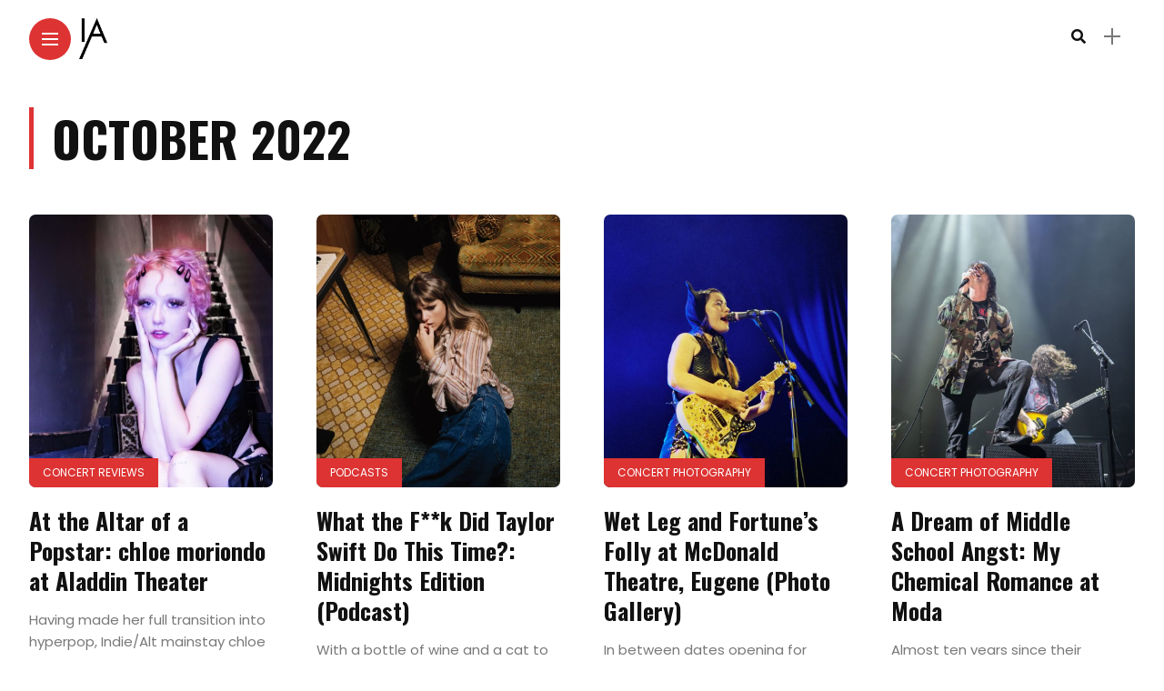

--- FILE ---
content_type: text/html; charset=UTF-8
request_url: https://indiealt.com/2022/10/
body_size: 13391
content:
<!DOCTYPE html>
<html lang="en-US">
<head>
    <meta charset="UTF-8">
    <meta http-equiv="X-UA-Compatible" content="IE=edge">
    <meta name="viewport" content="width=device-width, initial-scale=1">
    <link rel="profile" href="http://gmpg.org/xfn/11" />
    <link rel="pingback" href="https://indiealt.com/xmlrpc.php">
		    
<!-- Author Meta Tags by Molongui Authorship Pro, visit: https://www.molongui.com/wordpress-plugin-post-authors -->
<!-- /Molongui Authorship -->

<title>October 2022 &#8211; Indie/Alt</title>
<meta name='robots' content='max-image-preview:large' />
<link rel='dns-prefetch' href='//fonts.googleapis.com' />
<link href='//hb.wpmucdn.com' rel='preconnect' />
<link href='http://fonts.googleapis.com' rel='preconnect' />
<link href='//fonts.gstatic.com' crossorigin='' rel='preconnect' />
<link rel="alternate" type="application/rss+xml" title="Indie/Alt &raquo; Feed" href="https://indiealt.com/feed/" />
		<style>
			.lazyload,
			.lazyloading {
				max-width: 100%;
			}
		</style>
		<meta property="description" content="Having made her full transition into hyperpop, Indie/Alt mainstay chloe moriondo brought their latest record, SUCKERPUNCH, to a headline..."/>
<meta property="og:image" content="https://indiealt.com/wp-content/uploads/2022/10/CA048EB6-91A0-48CE-AC0F-0763AB022791-scaled-e1667257820645-490x550.jpeg"/><meta property="og:description" content="Having made her full transition into hyperpop, Indie/Alt mainstay chloe moriondo brought their latest record, SUCKERPUNCH, to a headline..."/><style id='wp-img-auto-sizes-contain-inline-css' type='text/css'>
img:is([sizes=auto i],[sizes^="auto," i]){contain-intrinsic-size:3000px 1500px}
/*# sourceURL=wp-img-auto-sizes-contain-inline-css */
</style>
<link rel='stylesheet' id='owl-carousel-css' href='https://indiealt.com/wp-content/themes/anymag/assets/css/owl.carousel.css?ver=2.3.4' type='text/css' media='all' />
<link rel='stylesheet' id='fontawesome-css' href='https://indiealt.com/wp-content/themes/anymag/assets/fonts/fontawesome-free-5.15.2/css/all.min.css?ver=5.15.2' type='text/css' media='all' />
<link rel='stylesheet' id='fontello-css' href='https://indiealt.com/wp-content/themes/anymag/assets/fonts/css/fontello.css?ver=5.13.0' type='text/css' media='all' />
<link rel='stylesheet' id='interlace-css-css' href='https://indiealt.com/wp-content/themes/anymag/assets/css/interlace.css?ver=2.2.1' type='text/css' media='all' />
<link rel='stylesheet' id='simplebar-css' href='https://indiealt.com/wp-content/themes/anymag/assets/css/simplebar.css?ver=6.2.7' type='text/css' media='all' />
<link rel='stylesheet' id='anymag-main-css' href='https://indiealt.com/wp-content/themes/anymag/style.css?ver=1.0' type='text/css' media='all' />
<style id='anymag-main-inline-css' type='text/css'>
body,input,.button,.content-part .post-meta,.widget_recent_entries span,.sidebar ul li.cat-item,.list-date,.latest-posts-meta,.post-meta,.slider-list-meta,.sidebar .widget_recent_comments .recentcomments .url,input,select,textarea {font-family:Poppins;}body,#hidden-sidebar.active .widgets-side,.magcover,.post-format,#top-bar-right,.turn-left {background:#ffffff;} .searchform-overlay {background-color:rgba(255,255,255,0.95);}body p,.main-content li,.main-content blockquote,.post-content li,.post-content blockquote {font-size:15px;line-height:1.6em; letter-spacing:0px;}h1,h2,h3,h4,h5,h6,.widget_recent_entries ul li a,.widget_recent_comments ul li a,.sidebar .widget-title,.post-readmore a,.intro-line h1,.sidebar .recentcomments a,.elementor-image-carousel-caption {font-family:Oswald;color:#111111;}a,.post-content a,.sidebar a,.post-comments span.reply a,.sidebar .widget a,.sidebar .widget.widget_archive li a {color:#111111;}a:hover,.post-content a:hover,.sidebar a:hover,.post-comments span.reply a:hover,.sidebar .widget ul li a:hover,.sidebar .widget.widget_archive li a:hover {color:#999999;} .post-title,.post-title a {font-size:26px; font-weight:800; line-height:1.3em; letter-spacing:0px;} .slide-title,.slide-title h2 a,.slide-title h3 a {font-size:37px; font-weight:800; letter-spacing:0px;} .slide-item {height:510px; } .page-title,.post-header h1,.item-related h5 a,.entry-title,.random-ttl a,.feat-categ-item .content-part h5 a,.sidebar .widget_recent_entries ul li a,.sidebar .widget-content .img-button,.sidebar .widget_recent_comments .recentcomments > a,.sidebar .latest-posts .latest-posts-item a {font-weight:800; } .top-menu-button,#nav-wrapper .simplebar-track.simplebar-vertical {background:#dd3333;}#nav-wrapper .simplebar-scrollbar::before {background:#111111} .nav-panel {background:#f4f4f4;}#nav-wrapper .nav-menu li a,.slicknav_nav li a {font-family:Oswald;font-size:40px;font-weight:800; } .magcover,.f-width #site-header {width:50%;} .magcontent,.f-width.nav-open #footer {width:50%; } .magheader {width:50%; } .f-width.nav-open #main-area {margin-left:50%;} .cover-logo {width:50%; } .single .cover-logo {width:50%;} .magcover .overlay,.magcover .post-overlay {opacity:.3; background:#000000} .single-post .magcover .overlay {opacity:.3; background:#000000} .fold-shadow-right,.fold-shadow-left,.fold-shadow {opacity:.0} .nav-panel .fold-shadow-left {opacity:.0}#nav-wrapper .nav-menu li a,.sub-menu-toggle::after,#nav-wrapper ul.nav-menu ul a,.slicknav_nav a,#top-search a.search {color:#111111;}#nav-wrapper .nav-menu li a:hover,#nav-wrapper .nav-menu li a:hover:after,#topbar-social-links a:hover,.slicknav_nav a:hover,.sticky-social a:hover,.sticky-subscribe a:hover,.nav-panel .current-menu-item > a {color:#fff!important;}#nav-wrapper .nav-menu li a {background:linear-gradient(to bottom,transparent 62%,#dd3333 0) left bottom/0 400% no-repeat; }#nav-wrapper .current-menu-item > a {background:#dd3333!important; }body,.post-list-entry p,.post-entry .post-meta li,.post-content,.post-author,.thecomment p,.latest-posts-meta,#post-navigation span,.sidebar .widget_recent_comments ul,.widget_meta li a,.about-content,.sidebar .widget_recent_comments .recentcomments .url,.comment-text .date,.post-navigation span,.searchform-overlay p,.searchform-overlay .search-field,.searchform-overlay .search-button,input,select,.hidden-sidebar-button a.open-hidden-sidebar,textarea {color:#787878;} .post-content h1,.post-content h2,.post-content h3,.post-content h4,.post-content h5,.post-content h6,.post-content blockquote,.comment-text blockquote,blockquote::before,.post-title,.post-title a,.about-title,.page-title,.post-header h1,.random-ttl a,.feat-title a,.item-related h5 a,.about-title,.about-content h5,.entry-title,.post-readmore a,.category-box h1,#post-navigation h6,.header-social-links a,.postnav-noimage .navprev::after,.postnav-noimage .navnext::after,.sidebar .widget-title,.sidebar .latest-posts-text h4 a,.sidebar .widget_recent_entries a,.sidebar .recentcomments a,.sidebar .widget-content .img-button,.thecomment .comment-text h6.author,.thecomment .comment-text h6.author a,.archive-box span,#respond h,label {color:#111111;} .post-title:hover,.post-title a:hover,.random-ttl a:hover,.feat-title a:hover,.post-readmore a:hover,.item-related h5 a:hover,.post-navigation a:hover h6,.sidebar .latest-posts .latest-posts-text h4 a:hover,.sidebar .widget_recent_entries ul li a:hover,.sidebar #recentcomments li a:hover,.header-social-links a:hover {color:#999999;} .post-item .image-part,.owl-stage-outer,.random-image,.feat-categ-item .image-part,.category-wid .category-img,.about-img{border-radius:7px; } .post-item .image-part,.post-list .post-item .image-part {height:300px; } .entry-title {font-size:67px;line-height:1.1em; letter-spacing:0px; } .underline a {background:linear-gradient(to bottom,transparent 62%,#dd3333 0) left bottom/0 20% no-repeat; } .section-title h2,.author-content {border-left:3px solid #dd3333; }content-part .post-meta,.content-part .post-meta a,.post-meta li,.post-meta li span,.post-entry .post-meta a,.widget-date {color:#111111;}ul.post-meta li:not(:last-child)::after {background:#dd3333;} .content-part .post-meta a:hover,.sidebar .widget .tagcloud a:hover,.post-tags a:hover,.post-entry .post-meta a:hover {color:#999999;} .owl-prev:hover i,.owl-next:hover i,.widget li > .narrow i,.error404 h1 span,.intro-line h1 i,.intro-line h1 b,.intro-line h1 em,.intro-line h1 strong {color:#dd3333;} .post-categs-box .categ a,.single-categs-box .categ a {background:#dd3333;} .post-categs .categ a,.single-categs .categ a,.sidebar ul li.cat-item a,.sidebar ul li.cat-item a:hover {color:#dd3333;}blockquote {border-left:3px solid #dd3333; } .category-box h1 {border-left:5px solid #dd3333; } .post-format {color:#dd3333; } .post-tags a,.sidebar .widget .tagcloud a {background:#f2f2f2!important; color:#787878!important; } .post-readmore i,.post-comments .reply i {color:#dd3333!important; } .related-posts-cover-title h4 {border-bottom:3px solid #dd3333; } .sidebar .widget-title,.random-posts-title h3 {border-left:3px solid #dd3333; } .wp-block-search button,input[type='submit'],input.button,[type='radio']:checked + label:after,[type='radio']:not(:checked) + label:after {font-family:Oswald;background:#dd3333!important; color:#fff!important; } .wp-block-search button:hover,input[type="submit"]:hover,input.button:hover {background:#dd3333!important; color:#ffffff!important; } .wp-block-button a.wp-block-button__link {background-color:#dd3333; color:#ffffff; border:2px solid #dd3333; } .wp-block-button.is-style-outline a.wp-block-button__link {border:2px solid #dd3333; } .wp-block-button a.wp-block-button__link:hover,.wp-block-button.is-style-outline a.wp-block-button__link:hover {background-color:#dd3333; color:#ffffff; border:2px solid #dd3333; } .pagination .nav-links .current,.pagination-post > span,.loadmore.button {background:#dd3333; color:#ffffff; } .navigation.pagination .nav-links a {background:#eeeeee; color:#787878; } .navigation.pagination .nav-links a:hover,.loadmore.button:hover {background:#e8e8e8; color:#111111; } .intro-line {width:79%;} .intro-line h1 {font-size:28px; }#footer {background:#fafafa;}#footer,#footer-copyright {color:#989898;}#footer a {color:#111111;}#footer a:hover {color:#989898!important;} .video-wrapper {transform:scale(1.9); }
/*# sourceURL=anymag-main-inline-css */
</style>
<link rel='stylesheet' id='anymag-responsive-css' href='https://indiealt.com/wp-content/themes/anymag/assets/css/responsive.css?ver=1.0' type='text/css' media='all' />
<link rel='stylesheet' id='widgets-fonts-css' href='//fonts.googleapis.com/css?family=Bitter%3A400%2C500%2C600%7CPlayfair+Display%3A400%2C500%2C700%7COswald%3A400%2C500%2C600%7CRoboto%3A400%2C500%2C600%7CTeko%3A400%2C500%2C600&#038;subset=latin%2Clatin-ext' type='text/css' media='all' />
<style id='wp-emoji-styles-inline-css' type='text/css'>

	img.wp-smiley, img.emoji {
		display: inline !important;
		border: none !important;
		box-shadow: none !important;
		height: 1em !important;
		width: 1em !important;
		margin: 0 0.07em !important;
		vertical-align: -0.1em !important;
		background: none !important;
		padding: 0 !important;
	}
/*# sourceURL=wp-emoji-styles-inline-css */
</style>
<style id='wp-block-library-inline-css' type='text/css'>
:root{--wp-block-synced-color:#7a00df;--wp-block-synced-color--rgb:122,0,223;--wp-bound-block-color:var(--wp-block-synced-color);--wp-editor-canvas-background:#ddd;--wp-admin-theme-color:#007cba;--wp-admin-theme-color--rgb:0,124,186;--wp-admin-theme-color-darker-10:#006ba1;--wp-admin-theme-color-darker-10--rgb:0,107,160.5;--wp-admin-theme-color-darker-20:#005a87;--wp-admin-theme-color-darker-20--rgb:0,90,135;--wp-admin-border-width-focus:2px}@media (min-resolution:192dpi){:root{--wp-admin-border-width-focus:1.5px}}.wp-element-button{cursor:pointer}:root .has-very-light-gray-background-color{background-color:#eee}:root .has-very-dark-gray-background-color{background-color:#313131}:root .has-very-light-gray-color{color:#eee}:root .has-very-dark-gray-color{color:#313131}:root .has-vivid-green-cyan-to-vivid-cyan-blue-gradient-background{background:linear-gradient(135deg,#00d084,#0693e3)}:root .has-purple-crush-gradient-background{background:linear-gradient(135deg,#34e2e4,#4721fb 50%,#ab1dfe)}:root .has-hazy-dawn-gradient-background{background:linear-gradient(135deg,#faaca8,#dad0ec)}:root .has-subdued-olive-gradient-background{background:linear-gradient(135deg,#fafae1,#67a671)}:root .has-atomic-cream-gradient-background{background:linear-gradient(135deg,#fdd79a,#004a59)}:root .has-nightshade-gradient-background{background:linear-gradient(135deg,#330968,#31cdcf)}:root .has-midnight-gradient-background{background:linear-gradient(135deg,#020381,#2874fc)}:root{--wp--preset--font-size--normal:16px;--wp--preset--font-size--huge:42px}.has-regular-font-size{font-size:1em}.has-larger-font-size{font-size:2.625em}.has-normal-font-size{font-size:var(--wp--preset--font-size--normal)}.has-huge-font-size{font-size:var(--wp--preset--font-size--huge)}.has-text-align-center{text-align:center}.has-text-align-left{text-align:left}.has-text-align-right{text-align:right}.has-fit-text{white-space:nowrap!important}#end-resizable-editor-section{display:none}.aligncenter{clear:both}.items-justified-left{justify-content:flex-start}.items-justified-center{justify-content:center}.items-justified-right{justify-content:flex-end}.items-justified-space-between{justify-content:space-between}.screen-reader-text{border:0;clip-path:inset(50%);height:1px;margin:-1px;overflow:hidden;padding:0;position:absolute;width:1px;word-wrap:normal!important}.screen-reader-text:focus{background-color:#ddd;clip-path:none;color:#444;display:block;font-size:1em;height:auto;left:5px;line-height:normal;padding:15px 23px 14px;text-decoration:none;top:5px;width:auto;z-index:100000}html :where(.has-border-color){border-style:solid}html :where([style*=border-top-color]){border-top-style:solid}html :where([style*=border-right-color]){border-right-style:solid}html :where([style*=border-bottom-color]){border-bottom-style:solid}html :where([style*=border-left-color]){border-left-style:solid}html :where([style*=border-width]){border-style:solid}html :where([style*=border-top-width]){border-top-style:solid}html :where([style*=border-right-width]){border-right-style:solid}html :where([style*=border-bottom-width]){border-bottom-style:solid}html :where([style*=border-left-width]){border-left-style:solid}html :where(img[class*=wp-image-]){height:auto;max-width:100%}:where(figure){margin:0 0 1em}html :where(.is-position-sticky){--wp-admin--admin-bar--position-offset:var(--wp-admin--admin-bar--height,0px)}@media screen and (max-width:600px){html :where(.is-position-sticky){--wp-admin--admin-bar--position-offset:0px}}

/*# sourceURL=wp-block-library-inline-css */
</style><style id='wp-block-quote-inline-css' type='text/css'>
.wp-block-quote{box-sizing:border-box;overflow-wrap:break-word}.wp-block-quote.is-large:where(:not(.is-style-plain)),.wp-block-quote.is-style-large:where(:not(.is-style-plain)){margin-bottom:1em;padding:0 1em}.wp-block-quote.is-large:where(:not(.is-style-plain)) p,.wp-block-quote.is-style-large:where(:not(.is-style-plain)) p{font-size:1.5em;font-style:italic;line-height:1.6}.wp-block-quote.is-large:where(:not(.is-style-plain)) cite,.wp-block-quote.is-large:where(:not(.is-style-plain)) footer,.wp-block-quote.is-style-large:where(:not(.is-style-plain)) cite,.wp-block-quote.is-style-large:where(:not(.is-style-plain)) footer{font-size:1.125em;text-align:right}.wp-block-quote>cite{display:block}
/*# sourceURL=https://indiealt.com/wp-includes/blocks/quote/style.min.css */
</style>
<style id='global-styles-inline-css' type='text/css'>
:root{--wp--preset--aspect-ratio--square: 1;--wp--preset--aspect-ratio--4-3: 4/3;--wp--preset--aspect-ratio--3-4: 3/4;--wp--preset--aspect-ratio--3-2: 3/2;--wp--preset--aspect-ratio--2-3: 2/3;--wp--preset--aspect-ratio--16-9: 16/9;--wp--preset--aspect-ratio--9-16: 9/16;--wp--preset--color--black: #000000;--wp--preset--color--cyan-bluish-gray: #abb8c3;--wp--preset--color--white: #ffffff;--wp--preset--color--pale-pink: #f78da7;--wp--preset--color--vivid-red: #cf2e2e;--wp--preset--color--luminous-vivid-orange: #ff6900;--wp--preset--color--luminous-vivid-amber: #fcb900;--wp--preset--color--light-green-cyan: #7bdcb5;--wp--preset--color--vivid-green-cyan: #00d084;--wp--preset--color--pale-cyan-blue: #8ed1fc;--wp--preset--color--vivid-cyan-blue: #0693e3;--wp--preset--color--vivid-purple: #9b51e0;--wp--preset--gradient--vivid-cyan-blue-to-vivid-purple: linear-gradient(135deg,rgb(6,147,227) 0%,rgb(155,81,224) 100%);--wp--preset--gradient--light-green-cyan-to-vivid-green-cyan: linear-gradient(135deg,rgb(122,220,180) 0%,rgb(0,208,130) 100%);--wp--preset--gradient--luminous-vivid-amber-to-luminous-vivid-orange: linear-gradient(135deg,rgb(252,185,0) 0%,rgb(255,105,0) 100%);--wp--preset--gradient--luminous-vivid-orange-to-vivid-red: linear-gradient(135deg,rgb(255,105,0) 0%,rgb(207,46,46) 100%);--wp--preset--gradient--very-light-gray-to-cyan-bluish-gray: linear-gradient(135deg,rgb(238,238,238) 0%,rgb(169,184,195) 100%);--wp--preset--gradient--cool-to-warm-spectrum: linear-gradient(135deg,rgb(74,234,220) 0%,rgb(151,120,209) 20%,rgb(207,42,186) 40%,rgb(238,44,130) 60%,rgb(251,105,98) 80%,rgb(254,248,76) 100%);--wp--preset--gradient--blush-light-purple: linear-gradient(135deg,rgb(255,206,236) 0%,rgb(152,150,240) 100%);--wp--preset--gradient--blush-bordeaux: linear-gradient(135deg,rgb(254,205,165) 0%,rgb(254,45,45) 50%,rgb(107,0,62) 100%);--wp--preset--gradient--luminous-dusk: linear-gradient(135deg,rgb(255,203,112) 0%,rgb(199,81,192) 50%,rgb(65,88,208) 100%);--wp--preset--gradient--pale-ocean: linear-gradient(135deg,rgb(255,245,203) 0%,rgb(182,227,212) 50%,rgb(51,167,181) 100%);--wp--preset--gradient--electric-grass: linear-gradient(135deg,rgb(202,248,128) 0%,rgb(113,206,126) 100%);--wp--preset--gradient--midnight: linear-gradient(135deg,rgb(2,3,129) 0%,rgb(40,116,252) 100%);--wp--preset--font-size--small: 13px;--wp--preset--font-size--medium: 20px;--wp--preset--font-size--large: 36px;--wp--preset--font-size--x-large: 42px;--wp--preset--spacing--20: 0.44rem;--wp--preset--spacing--30: 0.67rem;--wp--preset--spacing--40: 1rem;--wp--preset--spacing--50: 1.5rem;--wp--preset--spacing--60: 2.25rem;--wp--preset--spacing--70: 3.38rem;--wp--preset--spacing--80: 5.06rem;--wp--preset--shadow--natural: 6px 6px 9px rgba(0, 0, 0, 0.2);--wp--preset--shadow--deep: 12px 12px 50px rgba(0, 0, 0, 0.4);--wp--preset--shadow--sharp: 6px 6px 0px rgba(0, 0, 0, 0.2);--wp--preset--shadow--outlined: 6px 6px 0px -3px rgb(255, 255, 255), 6px 6px rgb(0, 0, 0);--wp--preset--shadow--crisp: 6px 6px 0px rgb(0, 0, 0);}:where(.is-layout-flex){gap: 0.5em;}:where(.is-layout-grid){gap: 0.5em;}body .is-layout-flex{display: flex;}.is-layout-flex{flex-wrap: wrap;align-items: center;}.is-layout-flex > :is(*, div){margin: 0;}body .is-layout-grid{display: grid;}.is-layout-grid > :is(*, div){margin: 0;}:where(.wp-block-columns.is-layout-flex){gap: 2em;}:where(.wp-block-columns.is-layout-grid){gap: 2em;}:where(.wp-block-post-template.is-layout-flex){gap: 1.25em;}:where(.wp-block-post-template.is-layout-grid){gap: 1.25em;}.has-black-color{color: var(--wp--preset--color--black) !important;}.has-cyan-bluish-gray-color{color: var(--wp--preset--color--cyan-bluish-gray) !important;}.has-white-color{color: var(--wp--preset--color--white) !important;}.has-pale-pink-color{color: var(--wp--preset--color--pale-pink) !important;}.has-vivid-red-color{color: var(--wp--preset--color--vivid-red) !important;}.has-luminous-vivid-orange-color{color: var(--wp--preset--color--luminous-vivid-orange) !important;}.has-luminous-vivid-amber-color{color: var(--wp--preset--color--luminous-vivid-amber) !important;}.has-light-green-cyan-color{color: var(--wp--preset--color--light-green-cyan) !important;}.has-vivid-green-cyan-color{color: var(--wp--preset--color--vivid-green-cyan) !important;}.has-pale-cyan-blue-color{color: var(--wp--preset--color--pale-cyan-blue) !important;}.has-vivid-cyan-blue-color{color: var(--wp--preset--color--vivid-cyan-blue) !important;}.has-vivid-purple-color{color: var(--wp--preset--color--vivid-purple) !important;}.has-black-background-color{background-color: var(--wp--preset--color--black) !important;}.has-cyan-bluish-gray-background-color{background-color: var(--wp--preset--color--cyan-bluish-gray) !important;}.has-white-background-color{background-color: var(--wp--preset--color--white) !important;}.has-pale-pink-background-color{background-color: var(--wp--preset--color--pale-pink) !important;}.has-vivid-red-background-color{background-color: var(--wp--preset--color--vivid-red) !important;}.has-luminous-vivid-orange-background-color{background-color: var(--wp--preset--color--luminous-vivid-orange) !important;}.has-luminous-vivid-amber-background-color{background-color: var(--wp--preset--color--luminous-vivid-amber) !important;}.has-light-green-cyan-background-color{background-color: var(--wp--preset--color--light-green-cyan) !important;}.has-vivid-green-cyan-background-color{background-color: var(--wp--preset--color--vivid-green-cyan) !important;}.has-pale-cyan-blue-background-color{background-color: var(--wp--preset--color--pale-cyan-blue) !important;}.has-vivid-cyan-blue-background-color{background-color: var(--wp--preset--color--vivid-cyan-blue) !important;}.has-vivid-purple-background-color{background-color: var(--wp--preset--color--vivid-purple) !important;}.has-black-border-color{border-color: var(--wp--preset--color--black) !important;}.has-cyan-bluish-gray-border-color{border-color: var(--wp--preset--color--cyan-bluish-gray) !important;}.has-white-border-color{border-color: var(--wp--preset--color--white) !important;}.has-pale-pink-border-color{border-color: var(--wp--preset--color--pale-pink) !important;}.has-vivid-red-border-color{border-color: var(--wp--preset--color--vivid-red) !important;}.has-luminous-vivid-orange-border-color{border-color: var(--wp--preset--color--luminous-vivid-orange) !important;}.has-luminous-vivid-amber-border-color{border-color: var(--wp--preset--color--luminous-vivid-amber) !important;}.has-light-green-cyan-border-color{border-color: var(--wp--preset--color--light-green-cyan) !important;}.has-vivid-green-cyan-border-color{border-color: var(--wp--preset--color--vivid-green-cyan) !important;}.has-pale-cyan-blue-border-color{border-color: var(--wp--preset--color--pale-cyan-blue) !important;}.has-vivid-cyan-blue-border-color{border-color: var(--wp--preset--color--vivid-cyan-blue) !important;}.has-vivid-purple-border-color{border-color: var(--wp--preset--color--vivid-purple) !important;}.has-vivid-cyan-blue-to-vivid-purple-gradient-background{background: var(--wp--preset--gradient--vivid-cyan-blue-to-vivid-purple) !important;}.has-light-green-cyan-to-vivid-green-cyan-gradient-background{background: var(--wp--preset--gradient--light-green-cyan-to-vivid-green-cyan) !important;}.has-luminous-vivid-amber-to-luminous-vivid-orange-gradient-background{background: var(--wp--preset--gradient--luminous-vivid-amber-to-luminous-vivid-orange) !important;}.has-luminous-vivid-orange-to-vivid-red-gradient-background{background: var(--wp--preset--gradient--luminous-vivid-orange-to-vivid-red) !important;}.has-very-light-gray-to-cyan-bluish-gray-gradient-background{background: var(--wp--preset--gradient--very-light-gray-to-cyan-bluish-gray) !important;}.has-cool-to-warm-spectrum-gradient-background{background: var(--wp--preset--gradient--cool-to-warm-spectrum) !important;}.has-blush-light-purple-gradient-background{background: var(--wp--preset--gradient--blush-light-purple) !important;}.has-blush-bordeaux-gradient-background{background: var(--wp--preset--gradient--blush-bordeaux) !important;}.has-luminous-dusk-gradient-background{background: var(--wp--preset--gradient--luminous-dusk) !important;}.has-pale-ocean-gradient-background{background: var(--wp--preset--gradient--pale-ocean) !important;}.has-electric-grass-gradient-background{background: var(--wp--preset--gradient--electric-grass) !important;}.has-midnight-gradient-background{background: var(--wp--preset--gradient--midnight) !important;}.has-small-font-size{font-size: var(--wp--preset--font-size--small) !important;}.has-medium-font-size{font-size: var(--wp--preset--font-size--medium) !important;}.has-large-font-size{font-size: var(--wp--preset--font-size--large) !important;}.has-x-large-font-size{font-size: var(--wp--preset--font-size--x-large) !important;}
/*# sourceURL=global-styles-inline-css */
</style>

<style id='classic-theme-styles-inline-css' type='text/css'>
/*! This file is auto-generated */
.wp-block-button__link{color:#fff;background-color:#32373c;border-radius:9999px;box-shadow:none;text-decoration:none;padding:calc(.667em + 2px) calc(1.333em + 2px);font-size:1.125em}.wp-block-file__button{background:#32373c;color:#fff;text-decoration:none}
/*# sourceURL=/wp-includes/css/classic-themes.min.css */
</style>
<link rel='stylesheet' id='mailerlite_forms.css-css' href='https://indiealt.com/wp-content/plugins/official-mailerlite-sign-up-forms/assets/css/mailerlite_forms.css?ver=1.7.14' type='text/css' media='all' />
<link rel='stylesheet' id='google-fonts-anymag-css' href='//fonts.googleapis.com/css?family=Poppins:100,100italic,200,200italic,300,300italic,400,400italic,500,500italic,600,600italic,700,700italic,800,800italic,900,900italic%7COswald:100,100italic,200,200italic,300,300italic,400,400italic,500,500italic,600,600italic,700,700italic,800,800italic,900,900italic' type='text/css' media='all' />
<link rel='stylesheet' id='wp-block-heading-css' href='https://indiealt.com/wp-includes/blocks/heading/style.min.css?ver=6.9' type='text/css' media='all' />
<link rel='stylesheet' id='wp-block-paragraph-css' href='https://indiealt.com/wp-includes/blocks/paragraph/style.min.css?ver=6.9' type='text/css' media='all' />
<script type="text/javascript" src="https://indiealt.com/wp-includes/js/jquery/jquery.min.js?ver=3.7.1" id="jquery-core-js"></script>
<script type="text/javascript" src="https://indiealt.com/wp-includes/js/jquery/jquery-migrate.min.js?ver=3.4.1" id="jquery-migrate-js"></script>
<link rel="https://api.w.org/" href="https://indiealt.com/wp-json/" /><link rel="EditURI" type="application/rsd+xml" title="RSD" href="https://indiealt.com/xmlrpc.php?rsd" />
<meta name="generator" content="WordPress 6.9" />
        <!-- MailerLite Universal -->
        <script>
            (function(w,d,e,u,f,l,n){w[f]=w[f]||function(){(w[f].q=w[f].q||[])
                .push(arguments);},l=d.createElement(e),l.async=1,l.src=u,
                n=d.getElementsByTagName(e)[0],n.parentNode.insertBefore(l,n);})
            (window,document,'script','https://assets.mailerlite.com/js/universal.js','ml');
            ml('account', '1474672');
            ml('enablePopups', true);
        </script>
        <!-- End MailerLite Universal -->
                    <style>
                .molongui-disabled-link
                {
                    border-bottom: none !important;
                    text-decoration: none !important;
                    color: inherit !important;
                    cursor: inherit !important;
                }
                .molongui-disabled-link:hover,
                .molongui-disabled-link:hover span
                {
                    border-bottom: none !important;
                    text-decoration: none !important;
                    color: inherit !important;
                    cursor: inherit !important;
                }
            </style>
            		<script>
			document.documentElement.className = document.documentElement.className.replace('no-js', 'js');
		</script>
				<style>
			.no-js img.lazyload {
				display: none;
			}

			figure.wp-block-image img.lazyloading {
				min-width: 150px;
			}

			.lazyload,
			.lazyloading {
				--smush-placeholder-width: 100px;
				--smush-placeholder-aspect-ratio: 1/1;
				width: var(--smush-image-width, var(--smush-placeholder-width)) !important;
				aspect-ratio: var(--smush-image-aspect-ratio, var(--smush-placeholder-aspect-ratio)) !important;
			}

						.lazyload, .lazyloading {
				opacity: 0;
			}

			.lazyloaded {
				opacity: 1;
				transition: opacity 400ms;
				transition-delay: 0ms;
			}

					</style>
		<link rel="icon" href="https://indiealt.com/wp-content/uploads/2021/03/cropped-IA-App-Icon-32x32.png" sizes="32x32" />
<link rel="icon" href="https://indiealt.com/wp-content/uploads/2021/03/cropped-IA-App-Icon-192x192.png" sizes="192x192" />
<link rel="apple-touch-icon" href="https://indiealt.com/wp-content/uploads/2021/03/cropped-IA-App-Icon-180x180.png" />
<meta name="msapplication-TileImage" content="https://indiealt.com/wp-content/uploads/2021/03/cropped-IA-App-Icon-270x270.png" />
	<meta name="google-adsense-account" content="ca-pub-7032603663826976">
</head>

<body class="archive date wp-theme-anymag">

	
	<div id="hidden-sidebar" class="sidebar">
		<div class="widgets-side">
			<a href="#" class="close-button"><i class="close-icon"></i></a>
			<div id="custom_html-3" class="widget_text widget widget_custom_html"><div class="textwidget custom-html-widget"><script type="text/javascript" src="https://cdnjs.buymeacoffee.com/1.0.0/button.prod.min.js" data-name="bmc-button" data-slug="indiealt" data-color="#FFDD00" data-emoji="🖤"  data-font="Arial" data-text="Donate" data-outline-color="#000000" data-font-color="#000000" data-coffee-color="#ffffff" ></script></div></div>
		<div id="recent-posts-6" class="widget widget_recent_entries">
		<h4 class="widget-title">Latest Articles</h4>
		<ul>
											<li>
					<a href="https://indiealt.com/2025/12/what-does-dvp-mean-pup-at-the-bronson-centre/">What does DVP mean? PUP at the Bronson Centre</a>
									</li>
											<li>
					<a href="https://indiealt.com/2025/12/indie-alts-2025-albums-of-the-year/">Indie/Alt&#8217;s 2025 Albums of the Year</a>
									</li>
											<li>
					<a href="https://indiealt.com/2025/12/a-december-to-remember-wet-leg-at-the-crystal-ballroom/">A December to Remember: Wet Leg at the Crystal Ballroom</a>
									</li>
											<li>
					<a href="https://indiealt.com/2025/12/post-animal-leaves-portlands-polaris-hall-overjoyed/">Post Animal Leaves Portland&#8217;s Polaris Hall Overjoyed</a>
									</li>
											<li>
					<a href="https://indiealt.com/2025/12/katseye-brings-girl-groups-back-to-the-forefront-at-wamu-theater/">KATSEYE Brings Girl Groups Back to the Forefront at WAMU Theater</a>
									</li>
					</ul>

		</div><div id="archives-2" class="widget widget_archive"><h4 class="widget-title">Previous Content</h4>
			<ul>
					<li><a href='https://indiealt.com/2025/12/'>December 2025</a></li>
	<li><a href='https://indiealt.com/2025/11/'>November 2025</a></li>
	<li><a href='https://indiealt.com/2025/10/'>October 2025</a></li>
	<li><a href='https://indiealt.com/2025/09/'>September 2025</a></li>
	<li><a href='https://indiealt.com/2025/08/'>August 2025</a></li>
	<li><a href='https://indiealt.com/2025/07/'>July 2025</a></li>
	<li><a href='https://indiealt.com/2025/06/'>June 2025</a></li>
	<li><a href='https://indiealt.com/2025/05/'>May 2025</a></li>
	<li><a href='https://indiealt.com/2025/04/'>April 2025</a></li>
	<li><a href='https://indiealt.com/2025/03/'>March 2025</a></li>
	<li><a href='https://indiealt.com/2025/02/'>February 2025</a></li>
	<li><a href='https://indiealt.com/2025/01/'>January 2025</a></li>
	<li><a href='https://indiealt.com/2024/12/'>December 2024</a></li>
	<li><a href='https://indiealt.com/2024/11/'>November 2024</a></li>
	<li><a href='https://indiealt.com/2024/10/'>October 2024</a></li>
	<li><a href='https://indiealt.com/2024/09/'>September 2024</a></li>
	<li><a href='https://indiealt.com/2024/08/'>August 2024</a></li>
	<li><a href='https://indiealt.com/2024/07/'>July 2024</a></li>
	<li><a href='https://indiealt.com/2024/06/'>June 2024</a></li>
	<li><a href='https://indiealt.com/2024/05/'>May 2024</a></li>
	<li><a href='https://indiealt.com/2024/04/'>April 2024</a></li>
	<li><a href='https://indiealt.com/2024/03/'>March 2024</a></li>
	<li><a href='https://indiealt.com/2024/02/'>February 2024</a></li>
	<li><a href='https://indiealt.com/2024/01/'>January 2024</a></li>
	<li><a href='https://indiealt.com/2023/12/'>December 2023</a></li>
	<li><a href='https://indiealt.com/2023/11/'>November 2023</a></li>
	<li><a href='https://indiealt.com/2023/10/'>October 2023</a></li>
	<li><a href='https://indiealt.com/2023/09/'>September 2023</a></li>
	<li><a href='https://indiealt.com/2023/08/'>August 2023</a></li>
	<li><a href='https://indiealt.com/2023/07/'>July 2023</a></li>
	<li><a href='https://indiealt.com/2023/06/'>June 2023</a></li>
	<li><a href='https://indiealt.com/2023/04/'>April 2023</a></li>
	<li><a href='https://indiealt.com/2023/03/'>March 2023</a></li>
	<li><a href='https://indiealt.com/2023/01/'>January 2023</a></li>
	<li><a href='https://indiealt.com/2022/12/'>December 2022</a></li>
	<li><a href='https://indiealt.com/2022/11/'>November 2022</a></li>
	<li><a href='https://indiealt.com/2022/10/' aria-current="page">October 2022</a></li>
	<li><a href='https://indiealt.com/2022/09/'>September 2022</a></li>
	<li><a href='https://indiealt.com/2022/08/'>August 2022</a></li>
	<li><a href='https://indiealt.com/2022/07/'>July 2022</a></li>
	<li><a href='https://indiealt.com/2022/06/'>June 2022</a></li>
	<li><a href='https://indiealt.com/2022/05/'>May 2022</a></li>
	<li><a href='https://indiealt.com/2022/04/'>April 2022</a></li>
	<li><a href='https://indiealt.com/2022/03/'>March 2022</a></li>
	<li><a href='https://indiealt.com/2022/02/'>February 2022</a></li>
	<li><a href='https://indiealt.com/2021/12/'>December 2021</a></li>
	<li><a href='https://indiealt.com/2021/11/'>November 2021</a></li>
	<li><a href='https://indiealt.com/2021/10/'>October 2021</a></li>
	<li><a href='https://indiealt.com/2021/09/'>September 2021</a></li>
	<li><a href='https://indiealt.com/2021/07/'>July 2021</a></li>
	<li><a href='https://indiealt.com/2021/06/'>June 2021</a></li>
	<li><a href='https://indiealt.com/2021/05/'>May 2021</a></li>
	<li><a href='https://indiealt.com/2021/03/'>March 2021</a></li>
			</ul>

			</div><div id="meta-2" class="widget widget_meta"><h4 class="widget-title">Meta</h4>
		<ul>
						<li><a href="https://indiealt.com/wp-login.php">Log in</a></li>
			<li><a href="https://indiealt.com/feed/">Entries feed</a></li>
			<li><a href="https://indiealt.com/comments/feed/">Comments feed</a></li>

			<li><a href="https://wordpress.org/">WordPress.org</a></li>
		</ul>

		</div>		</div>
	</div>


  <div class="site-wrapper f-width">
  <div class="magheader">
    
<header id="site-header">
  
  <div class="top-menu-button">
    <a href="#" class="open-hidden-menu" aria-label="Main Menu">
      <span class="bar-1"></span>
      <span class="bar-2"></span>
      <span class="bar-3"></span>
    </a>
  </div>

  <div class="top-logo">
        <a href="https://indiealt.com/"><img data-src="https://indiealt.com/wp-content/uploads/2021/03/IA-Logo-1.png" alt="Indie/Alt" src="[data-uri]" class="lazyload" style="--smush-placeholder-width: 418px; --smush-placeholder-aspect-ratio: 418/599;" /></a>
     
  </div>
  
  <div class="nav-panel">
    <div class="fold-shadow-left"></div>
    <div class="nav-header">
      <div class="menu-logo">
                <a href="https://indiealt.com/"><img data-src="https://indiealt.com/wp-content/uploads/2021/03/IA-Logo-1.png" alt="Indie/Alt" src="[data-uri]" class="lazyload" style="--smush-placeholder-width: 418px; --smush-placeholder-aspect-ratio: 418/599;" /></a>
         
      </div>
          </div>
    <div id="nav-wrapper" data-simplebar>
      <div class="menu-main-menu-container"><ul id="menu-main-menu" class="nav-menu"><li id="menu-item-2242" class="menu-item menu-item-type-taxonomy menu-item-object-category menu-item-has-children menu-item-2242"><a href="https://indiealt.com/category/music/">Music</a><span class="sub-menu-toggle"></span>
<ul class="sub-menu">
	<li id="menu-item-2246" class="menu-item menu-item-type-taxonomy menu-item-object-category menu-item-2246"><a href="https://indiealt.com/category/music/album-track-reviews/">Album + Track Reviews</a></li>
	<li id="menu-item-2243" class="menu-item menu-item-type-taxonomy menu-item-object-category menu-item-2243"><a href="https://indiealt.com/category/music/concert-reviews/">Concert Reviews</a></li>
	<li id="menu-item-2245" class="menu-item menu-item-type-taxonomy menu-item-object-category menu-item-2245"><a href="https://indiealt.com/category/music/concert-photography/">Concert Photography</a></li>
	<li id="menu-item-2244" class="menu-item menu-item-type-taxonomy menu-item-object-category menu-item-2244"><a href="https://indiealt.com/category/music/interviews/">Interviews</a></li>
</ul>
</li>
<li id="menu-item-2251" class="menu-item menu-item-type-taxonomy menu-item-object-category menu-item-has-children menu-item-2251"><a href="https://indiealt.com/category/film/">Film</a><span class="sub-menu-toggle"></span>
<ul class="sub-menu">
	<li id="menu-item-2252" class="menu-item menu-item-type-taxonomy menu-item-object-category menu-item-2252"><a href="https://indiealt.com/category/film/movie-reviews/">Movie Reviews</a></li>
</ul>
</li>
<li id="menu-item-2248" class="menu-item menu-item-type-taxonomy menu-item-object-category menu-item-has-children menu-item-2248"><a href="https://indiealt.com/category/prose-poetry/">Prose + Poetry</a><span class="sub-menu-toggle"></span>
<ul class="sub-menu">
	<li id="menu-item-2249" class="menu-item menu-item-type-taxonomy menu-item-object-category menu-item-2249"><a href="https://indiealt.com/category/prose-poetry/books/">Books</a></li>
	<li id="menu-item-2250" class="menu-item menu-item-type-taxonomy menu-item-object-category menu-item-2250"><a href="https://indiealt.com/category/prose-poetry/essays/">Essays</a></li>
</ul>
</li>
<li id="menu-item-2247" class="menu-item menu-item-type-taxonomy menu-item-object-category menu-item-2247"><a href="https://indiealt.com/category/podcasts/">Podcasts</a></li>
<li id="menu-item-34" class="menu-item menu-item-type-post_type menu-item-object-page menu-item-34"><a href="https://indiealt.com/about-us/">About Indie/Alt</a></li>
</ul></div>      <div class="menu-search">
              <div class="site-search">
          <div id="top-search">
           <a href="#" class="search"><i class="fas fa-search"></i>Search</a>
          </div>
        </div> 
            </div>
   </div>
  </div>

</header>     <header id="content-header">
  

<div id="top-bar-right">
   

      <div class="right-search">
       <a href="#" class="search" aria-label="search"><i class="fas fa-search"></i></a>
    </div> 
  
      <div class="header-icon">
      <div class="hidden-sidebar-button">
        <a href="#" class="open-hidden-sidebar" aria-label="sidebar">
          <span class="bar-1"></span>
          <span class="bar-2"></span>
        </a>
      </div>
    </div>
    </div>
  
</header> 
  </div>
  <div class="magcontent">
  <div class="fold-shadow"></div>
  <div id="main-area"> 

  



  <div class="content-area">
   
	
	<div class="category-box">
		<h1>
      October 2022 
		</h1>	
	</div>
	<div class="posts-area">
    
      <div class="blog-posts two-fr">
                  
  

<div class="post-item">
  <article id="post-1797">
   
      <div class="image-part hoverzoom">
        <div class="overlay"></div>
          
        <a href="https://indiealt.com/2022/10/at-the-altar-of-a-popstar-chloe-moriondo-at-aladdin-theater/">
            
            <img width="490" height="550" src="https://indiealt.com/wp-content/uploads/2022/10/CA048EB6-91A0-48CE-AC0F-0763AB022791-scaled-e1667257820645-490x550.jpeg" class="attachment-anymag-misc size-anymag-misc wp-post-image" alt="" decoding="async" fetchpriority="high" /> 
            
        </a>   
                    <div class="post-categs-box">
              <span class="categ"><a href="https://indiealt.com/category/music/concert-reviews/" rel="category tag">Concert Reviews</a> <a href="https://indiealt.com/category/music/" rel="category tag">Music</a></span>
            </div>
              </div>

      <div class="content-part">
        <div class="the-content">
                                  <h3 class="post-title underline">
              <a href="https://indiealt.com/2022/10/at-the-altar-of-a-popstar-chloe-moriondo-at-aladdin-theater/">At the Altar of a Popstar: chloe moriondo at Aladdin Theater</a>
            </h3>
                          <div class="post-list-entry">
                <p>Having made her full transition into hyperpop, Indie/Alt mainstay chloe moriondo brought their latest record, SUCKERPUNCH, to a headline...</p>
              </div>
                                  <ul class="post-meta">
                           
              <li class="post-author">
                <span class="author"><a href="https://indiealt.com/contributor/indiealt_y658ez/" rel="author" class="molongui-author-link" data-author-id="1">Bren Swogger</a>&nbsp;and&nbsp;<a href="https://indiealt.com/contributor/emma-davis/" rel="author" class="molongui-author-link" data-author-id="481">Emma Davis</a></span>
              </li>
              
                        <li class="list-date">
              <span class="post-date">October 31, 2022</span>
            </li>
             
             
          </ul>
           
        </div>
      </div>


  </article>
</div> 
                  
  

<div class="post-item">
  <article id="post-1785">
   
      <div class="image-part hoverzoom">
        <div class="overlay"></div>
          
        <a href="https://indiealt.com/2022/10/what-the-fk-did-taylor-swift-do-this-time-midnights-edition-podcast/">
            
            <img width="490" height="550" data-src="https://indiealt.com/wp-content/uploads/2022/10/Taylor-Swift-Midnights-Press-Shot-3_Photographer-Credit-Beth-Garrabrant.jpg-490x550.webp" class="attachment-anymag-misc size-anymag-misc wp-post-image lazyload" alt="" decoding="async" src="[data-uri]" style="--smush-placeholder-width: 490px; --smush-placeholder-aspect-ratio: 490/550;" /> 
            
        </a>   
                    <div class="post-categs-box">
              <span class="categ"><a href="https://indiealt.com/category/podcasts/" rel="category tag">Podcasts</a></span>
            </div>
              </div>

      <div class="content-part">
        <div class="the-content">
                                  <h3 class="post-title underline">
              <a href="https://indiealt.com/2022/10/what-the-fk-did-taylor-swift-do-this-time-midnights-edition-podcast/">What the F**k Did Taylor Swift Do This Time?: Midnights Edition (Podcast)</a>
            </h3>
                          <div class="post-list-entry">
                <p>With a bottle of wine and a cat to set the mood, Indie/Alt collaborators Bren Swogger and Emma Davis...</p>
              </div>
                                  <ul class="post-meta">
                           
              <li class="post-author">
                <span class="author"><a href="https://indiealt.com/contributor/indiealt_y658ez/" rel="author" class="molongui-author-link" data-author-id="1">Bren Swogger</a>&nbsp;and&nbsp;<a href="https://indiealt.com/contributor/emma-davis/" rel="author" class="molongui-author-link" data-author-id="481">Emma Davis</a></span>
              </li>
              
                        <li class="list-date">
              <span class="post-date">October 31, 2022</span>
            </li>
             
             
          </ul>
           
        </div>
      </div>


  </article>
</div> 
                  
  

<div class="post-item">
  <article id="post-1776">
   
      <div class="image-part hoverzoom">
        <div class="overlay"></div>
          
        <a href="https://indiealt.com/2022/10/wet-leg-and-fortunes-folly-at-mcdonald-theater-eugene-photo-gallery/">
            
            <img width="490" height="550" data-src="https://indiealt.com/wp-content/uploads/2022/10/WLFilm4-490x550.jpg" class="attachment-anymag-misc size-anymag-misc wp-post-image lazyload" alt="" decoding="async" src="[data-uri]" style="--smush-placeholder-width: 490px; --smush-placeholder-aspect-ratio: 490/550;" /> 
            
        </a>   
                    <div class="post-categs-box">
              <span class="categ"><a href="https://indiealt.com/category/music/concert-photography/" rel="category tag">Concert Photography</a></span>
            </div>
              </div>

      <div class="content-part">
        <div class="the-content">
                                  <h3 class="post-title underline">
              <a href="https://indiealt.com/2022/10/wet-leg-and-fortunes-folly-at-mcdonald-theater-eugene-photo-gallery/">Wet Leg and Fortune&#8217;s Folly at McDonald Theatre, Eugene (Photo Gallery)</a>
            </h3>
                          <div class="post-list-entry">
                <p>In between dates opening for Florence + the Machine on her Dance Fever tour, British indie rock band Wet...</p>
              </div>
                                  <ul class="post-meta">
                           
              <li class="post-author">
                <span class="author"><a href="https://indiealt.com/contributor/paige-fulkerson/" rel="author" class="molongui-author-link" data-author-id="2">Paige Fulkerson</a></span>
              </li>
              
                        <li class="list-date">
              <span class="post-date">October 12, 2022</span>
            </li>
             
             
          </ul>
           
        </div>
      </div>


  </article>
</div> 
                  
  

<div class="post-item">
  <article id="post-1689">
   
      <div class="image-part hoverzoom">
        <div class="overlay"></div>
          
        <a href="https://indiealt.com/2022/10/a-dream-of-middle-school-angst-my-chemical-romance-at-moda/">
            
            <img width="490" height="550" data-src="https://indiealt.com/wp-content/uploads/2022/10/MCR_17-490x550.jpg" class="attachment-anymag-misc size-anymag-misc wp-post-image lazyload" alt="" decoding="async" src="[data-uri]" style="--smush-placeholder-width: 490px; --smush-placeholder-aspect-ratio: 490/550;" /> 
            
        </a>   
                    <div class="post-categs-box">
              <span class="categ"><a href="https://indiealt.com/category/music/concert-photography/" rel="category tag">Concert Photography</a> <a href="https://indiealt.com/category/music/concert-reviews/" rel="category tag">Concert Reviews</a> <a href="https://indiealt.com/category/music/" rel="category tag">Music</a></span>
            </div>
              </div>

      <div class="content-part">
        <div class="the-content">
                                  <h3 class="post-title underline">
              <a href="https://indiealt.com/2022/10/a-dream-of-middle-school-angst-my-chemical-romance-at-moda/">A Dream of Middle School Angst: My Chemical Romance at Moda</a>
            </h3>
                          <div class="post-list-entry">
                <p>Almost ten years since their breakup, legends of pop-punk My Chemical Romance are back for their official reunion tour,...</p>
              </div>
                                  <ul class="post-meta">
                           
              <li class="post-author">
                <span class="author"><a href="https://indiealt.com/contributor/indiealt_y658ez/" rel="author" class="molongui-author-link" data-author-id="1">Bren Swogger</a>&nbsp;and&nbsp;<a href="https://indiealt.com/contributor/emma-davis/" rel="author" class="molongui-author-link" data-author-id="481">Emma Davis</a></span>
              </li>
              
                        <li class="list-date">
              <span class="post-date">October 6, 2022</span>
            </li>
             
             
          </ul>
           
        </div>
      </div>


  </article>
</div> 
                  
  

<div class="post-item">
  <article id="post-1653">
   
      <div class="image-part hoverzoom">
        <div class="overlay"></div>
          
        <a href="https://indiealt.com/2022/10/a-nightmare-on-burnside-chvrches-at-the-roseland/">
            
            <img width="367" height="550" data-src="https://indiealt.com/wp-content/uploads/2022/10/CHVRCHES_2-scaled.jpg" class="attachment-anymag-misc size-anymag-misc wp-post-image lazyload" alt="" decoding="async" data-srcset="https://indiealt.com/wp-content/uploads/2022/10/CHVRCHES_2-scaled.jpg 1707w, https://indiealt.com/wp-content/uploads/2022/10/CHVRCHES_2-200x300.jpg 200w, https://indiealt.com/wp-content/uploads/2022/10/CHVRCHES_2-683x1024.jpg 683w, https://indiealt.com/wp-content/uploads/2022/10/CHVRCHES_2-768x1152.jpg 768w, https://indiealt.com/wp-content/uploads/2022/10/CHVRCHES_2-1024x1536.jpg 1024w" data-sizes="(max-width: 367px) 100vw, 367px" src="[data-uri]" style="--smush-placeholder-width: 367px; --smush-placeholder-aspect-ratio: 367/550;" /> 
            
        </a>   
                    <div class="post-categs-box">
              <span class="categ"><a href="https://indiealt.com/category/music/concert-photography/" rel="category tag">Concert Photography</a> <a href="https://indiealt.com/category/music/concert-reviews/" rel="category tag">Concert Reviews</a> <a href="https://indiealt.com/category/music/" rel="category tag">Music</a></span>
            </div>
              </div>

      <div class="content-part">
        <div class="the-content">
                                  <h3 class="post-title underline">
              <a href="https://indiealt.com/2022/10/a-nightmare-on-burnside-chvrches-at-the-roseland/">A Nightmare On Burnside: CHVRCHES at the Roseland</a>
            </h3>
                          <div class="post-list-entry">
                <p>Kicking off the month of October in perfect fashion, Scottish pop band CHVRCHES brought a synth-pop nightmarescape to a...</p>
              </div>
                                  <ul class="post-meta">
                           
              <li class="post-author">
                <span class="author"><a href="https://indiealt.com/contributor/emma-davis/" rel="author" class="molongui-author-link" data-author-id="481">Emma Davis</a>&nbsp;and&nbsp;<a href="https://indiealt.com/contributor/indiealt_y658ez/" rel="author" class="molongui-author-link" data-author-id="1">Bren Swogger</a></span>
              </li>
              
                        <li class="list-date">
              <span class="post-date">October 5, 2022</span>
            </li>
             
             
          </ul>
           
        </div>
      </div>


  </article>
</div> 
              </div>
      <div class="page-nav">
        <div id="pagination" class="hide pagination"></div>      </div>
  </div> 
    
  </div>

 </div><!-- End Main Area -->

     

          <footer id="footer">
    <div class="container">
  
       
           <div class="footer-logo">
          <a href="https://indiealt.com/"><img data-src="https://indiealt.com/wp-content/uploads/2021/03/Indie-Alt-Logo-2-1.png" alt="Indie/Alt" src="[data-uri]" class="lazyload" style="--smush-placeholder-width: 1394px; --smush-placeholder-aspect-ratio: 1394/755;"></a>
       </div> 
        
      


   

     

                  <div id="footer-copyright">
          &copy; 2026           Indie/Alt           - All Rights Reserved.        </div>
        
  </div>
</footer>

<div class="searchform-overlay">
    <a href="javascript:;" class="btn-close-search"><i class="close-icon"></i></a>
    <div class="searchform">
      <p>Start typing and press Enter to search</p>
      <form role="search" method="get" class="search-form" action="https://indiealt.com/">
	<input type="text" class="search-field" placeholder="Search and hit enter..." name="s" />
	<button class="search-button" type="submit"><i class="fa fa-search"></i></button>
</form>    </div>
</div>
    
    

  </div><!-- End Mag Content -->
</div><!-- End Site Wrapper -->
  <script type="speculationrules">
{"prefetch":[{"source":"document","where":{"and":[{"href_matches":"/*"},{"not":{"href_matches":["/wp-*.php","/wp-admin/*","/wp-content/uploads/*","/wp-content/*","/wp-content/plugins/*","/wp-content/themes/anymag/*","/*\\?(.+)"]}},{"not":{"selector_matches":"a[rel~=\"nofollow\"]"}},{"not":{"selector_matches":".no-prefetch, .no-prefetch a"}}]},"eagerness":"conservative"}]}
</script>

			<script type="text/javascript">
				var _paq = _paq || [];
								_paq.push(['trackPageView']);
								(function () {
					var u = "https://analytics2.wpmudev.com/";
					_paq.push(['setTrackerUrl', u + 'track/']);
					_paq.push(['setSiteId', '5861']);
					var d   = document, g = d.createElement('script'), s = d.getElementsByTagName('script')[0];
					g.type  = 'text/javascript';
					g.async = true;
					g.defer = true;
					g.src   = 'https://analytics.wpmucdn.com/matomo.js';
					s.parentNode.insertBefore(g, s);
				})();
			</script>
			<script type="text/javascript" src="https://indiealt.com/wp-content/themes/anymag/assets/js/owl.carousel.min.js?ver=6.9" id="owl-carousel-js"></script>
<script type="text/javascript" src="https://indiealt.com/wp-content/themes/anymag/assets/js/fitvids.js?ver=6.9" id="fitvids-js"></script>
<script type="text/javascript" src="https://indiealt.com/wp-content/themes/anymag/assets/js/simple-bar.min.js?ver=6.2.7" id="simple-bar-js"></script>
<script type="text/javascript" src="https://indiealt.com/wp-content/themes/anymag/assets/js/interlace.min.js?ver=6.9" id="interlace-js"></script>
<script type="text/javascript" src="https://indiealt.com/wp-content/themes/anymag/assets/js/anymag.js?ver=6.9" id="anymag-scripts-js"></script>
<script type="text/javascript" id="molongui-authorship-byline-js-extra">
/* <![CDATA[ */
var molongui_authorship_byline_params = {"byline_prefix":"","byline_suffix":"","byline_separator":",\u00a0","byline_last_separator":"\u00a0and\u00a0","byline_link_title":"View all posts by","byline_link_class":"","byline_dom_tree":"","byline_dom_prepend":"","byline_dom_append":"","byline_decoder":"v3"};
//# sourceURL=molongui-authorship-byline-js-extra
/* ]]> */
</script>
<script type="text/javascript" src="https://indiealt.com/wp-content/plugins/molongui-authorship/assets/js/byline.e0b3.min.js?ver=5.2.6" id="molongui-authorship-byline-js"></script>
<script type="text/javascript" id="smush-lazy-load-js-before">
/* <![CDATA[ */
var smushLazyLoadOptions = {"autoResizingEnabled":false,"autoResizeOptions":{"precision":5,"skipAutoWidth":true}};
//# sourceURL=smush-lazy-load-js-before
/* ]]> */
</script>
<script type="text/javascript" src="https://indiealt.com/wp-content/plugins/wp-smush-pro/app/assets/js/smush-lazy-load.min.js?ver=3.23.1" id="smush-lazy-load-js"></script>
<script type="text/javascript" src="https://indiealt.com/wp-content/themes/anymag/assets/js/infinite-scroll.pkgd.min.js?ver=2.1.0" id="infinite-scroll-js"></script>
<script type="text/javascript" id="infinite-scroll-js-after">
/* <![CDATA[ */
var win = jQuery(window);
        var doc = jQuery(document);
        var gridBlog = jQuery('.blog-posts');
        doc.ready(function($){ 

          gridBlog.infinitescroll({
            navSelector  : '.page-nav #pagination', 
            nextSelector : '.page-nav #pagination a',
            itemSelector : '.post-item', 
            history: true,
            scrollThreshold: true,
                loading: {
                  finishedMsg: 'No more items to load.',
                  msgText: '<i class="fa fa-spinner fa-spin fa-1x"></i>'
                },
              },  
            );
              $('a.loadmore').click(function () {
                $(this).addClass('active');
                gridBlog.infinitescroll('retrieve');
                return false;
            });
         });
//# sourceURL=infinite-scroll-js-after
/* ]]> */
</script>
<script id="wp-emoji-settings" type="application/json">
{"baseUrl":"https://s.w.org/images/core/emoji/17.0.2/72x72/","ext":".png","svgUrl":"https://s.w.org/images/core/emoji/17.0.2/svg/","svgExt":".svg","source":{"concatemoji":"https://indiealt.com/wp-includes/js/wp-emoji-release.min.js?ver=6.9"}}
</script>
<script type="module">
/* <![CDATA[ */
/*! This file is auto-generated */
const a=JSON.parse(document.getElementById("wp-emoji-settings").textContent),o=(window._wpemojiSettings=a,"wpEmojiSettingsSupports"),s=["flag","emoji"];function i(e){try{var t={supportTests:e,timestamp:(new Date).valueOf()};sessionStorage.setItem(o,JSON.stringify(t))}catch(e){}}function c(e,t,n){e.clearRect(0,0,e.canvas.width,e.canvas.height),e.fillText(t,0,0);t=new Uint32Array(e.getImageData(0,0,e.canvas.width,e.canvas.height).data);e.clearRect(0,0,e.canvas.width,e.canvas.height),e.fillText(n,0,0);const a=new Uint32Array(e.getImageData(0,0,e.canvas.width,e.canvas.height).data);return t.every((e,t)=>e===a[t])}function p(e,t){e.clearRect(0,0,e.canvas.width,e.canvas.height),e.fillText(t,0,0);var n=e.getImageData(16,16,1,1);for(let e=0;e<n.data.length;e++)if(0!==n.data[e])return!1;return!0}function u(e,t,n,a){switch(t){case"flag":return n(e,"\ud83c\udff3\ufe0f\u200d\u26a7\ufe0f","\ud83c\udff3\ufe0f\u200b\u26a7\ufe0f")?!1:!n(e,"\ud83c\udde8\ud83c\uddf6","\ud83c\udde8\u200b\ud83c\uddf6")&&!n(e,"\ud83c\udff4\udb40\udc67\udb40\udc62\udb40\udc65\udb40\udc6e\udb40\udc67\udb40\udc7f","\ud83c\udff4\u200b\udb40\udc67\u200b\udb40\udc62\u200b\udb40\udc65\u200b\udb40\udc6e\u200b\udb40\udc67\u200b\udb40\udc7f");case"emoji":return!a(e,"\ud83e\u1fac8")}return!1}function f(e,t,n,a){let r;const o=(r="undefined"!=typeof WorkerGlobalScope&&self instanceof WorkerGlobalScope?new OffscreenCanvas(300,150):document.createElement("canvas")).getContext("2d",{willReadFrequently:!0}),s=(o.textBaseline="top",o.font="600 32px Arial",{});return e.forEach(e=>{s[e]=t(o,e,n,a)}),s}function r(e){var t=document.createElement("script");t.src=e,t.defer=!0,document.head.appendChild(t)}a.supports={everything:!0,everythingExceptFlag:!0},new Promise(t=>{let n=function(){try{var e=JSON.parse(sessionStorage.getItem(o));if("object"==typeof e&&"number"==typeof e.timestamp&&(new Date).valueOf()<e.timestamp+604800&&"object"==typeof e.supportTests)return e.supportTests}catch(e){}return null}();if(!n){if("undefined"!=typeof Worker&&"undefined"!=typeof OffscreenCanvas&&"undefined"!=typeof URL&&URL.createObjectURL&&"undefined"!=typeof Blob)try{var e="postMessage("+f.toString()+"("+[JSON.stringify(s),u.toString(),c.toString(),p.toString()].join(",")+"));",a=new Blob([e],{type:"text/javascript"});const r=new Worker(URL.createObjectURL(a),{name:"wpTestEmojiSupports"});return void(r.onmessage=e=>{i(n=e.data),r.terminate(),t(n)})}catch(e){}i(n=f(s,u,c,p))}t(n)}).then(e=>{for(const n in e)a.supports[n]=e[n],a.supports.everything=a.supports.everything&&a.supports[n],"flag"!==n&&(a.supports.everythingExceptFlag=a.supports.everythingExceptFlag&&a.supports[n]);var t;a.supports.everythingExceptFlag=a.supports.everythingExceptFlag&&!a.supports.flag,a.supports.everything||((t=a.source||{}).concatemoji?r(t.concatemoji):t.wpemoji&&t.twemoji&&(r(t.twemoji),r(t.wpemoji)))});
//# sourceURL=https://indiealt.com/wp-includes/js/wp-emoji-loader.min.js
/* ]]> */
</script>
  </body>
</html>
